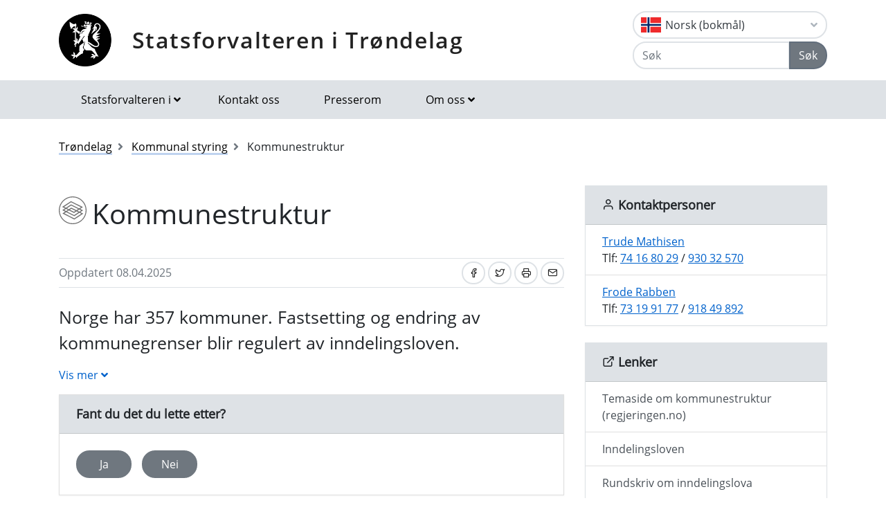

--- FILE ---
content_type: text/html; charset=utf-8
request_url: https://www.statsforvalteren.no/trondelag/kommunal-styring/kommunestruktur/
body_size: 9630
content:

<!DOCTYPE html>
<html class="no-js" lang="nb">
<head>
    <script>
        (function (m, a, z, e) {
            var s, t;
            try {
                t = m.sessionStorage.getItem('maze-us');
            } catch (err) { }
            if (!t) {
                t = new Date().getTime();
                try {
                    m.sessionStorage.setItem('maze-us', t);
                } catch (err) { }
            }
            s = a.createElement('script');
            s.src = z + '?apiKey=' + e;
            s.async = true;
            a.getElementsByTagName('head')[0].appendChild(s);
            m.mazeUniversalSnippetApiKey = e;
        })(window, document, 'https://snippet.maze.co/maze-universal-loader.js', '52ebff6f-1e77-4f82-8afc-35564823255c');
    </script>
    <meta charset="utf-8">
    <meta http-equiv="X-UA-Compatible" content="IE=edge">
    <meta name="viewport" content="initial-scale=1, shrink-to-fit=no, width=device-width">
    <meta name="title" content="Kommunestruktur">
    <meta name="description" content="">
    <meta name="rating" content="General">
    <meta name="google-site-verification" content="dgWlVd2WjTao8guTRmFElF2APf5CIECefEnOxN5beO4">
    <meta property="og:title" content="Kommunestruktur"/>
<meta property="og:type" content="article"/>
<meta property="og:image" content="https://www.statsforvalteren.no/gfx/Statsforvalteren/logo.png"/>
<meta property="og:url" content="https://www.statsforvalteren.no/nb/Trondelag/Kommunal-styring/kommunestruktur/"/>
<meta property="og:site_name" content="Statsforvalteren i Trøndelag"/>
<meta property="og:locale" content="nb_NO"/>
<meta name="twitter:title" content="Kommunestruktur"/>
<meta name="twitter:card" content="summary"/>
<meta name="twitter:image" content="https://www.statsforvalteren.no/gfx/Statsforvalteren/logo.png"/>
<meta name="twitter:url" content="https://www.statsforvalteren.no/nb/Trondelag/Kommunal-styring/kommunestruktur/"/>
    <link rel="alternate" type="application/rss+xml" href="https://www.statsforvalteren.no/nb/Trondelag/Nyheter/rss" title="RSS for Statsforvalteren i Trøndelag" />
    <title>Kommunestruktur | Statsforvalteren i Tr&#xF8;ndelag</title>
        <link rel="icon" type="image/x-icon" href="/gfx/Statsforvalteren/favicon.ico">
        <link rel="canonical" href="https://www.statsforvalteren.no/trondelag/kommunal-styring/kommunestruktur/" />
    <link type="text/css" rel="stylesheet" href="/css/Statsforvalteren/font-awesome-all.css?v=SxdNJBzRWCCg_ALGN9X5C5hpf6f235KNn12yJRRYj0k" />
    <link type="text/css" rel="stylesheet" href="/css/Statsforvalteren/application.css?v=rsG6zJcM0ZfJ1ddSBkTUwjvs2gIqYaELgPuZbn2WCxs" />
    <link type="text/css" rel="stylesheet" href="/css/Statsforvalteren/application-adaptions.css?v=5GvOkt1jpfSnVs16m8bQAJ2TV-wSCAYcYC9pRUHcljQ" />
    <link type="text/css" rel="stylesheet" href="/css/Statsforvalteren/vex.css?v=Iav9fX7fCM-PtiTgW-Xo-_K4YtoqVFlZw8graiTgQ-Q" />
    <link type="text/css" rel="stylesheet" href="/css/Statsforvalteren/vex-theme-default.css?v=9xPusawjFCdLwfXUtjIFCsyc-xz50HkoH9H0MvPhIEE" />
    <link type="text/css" rel="stylesheet" href="/css/Statsforvalteren/epiforms.css?v=lf2iyZbHCENoJng0pOyxTsa9s1dSE_JwQJq1XiEpSgc" />
    <script>
!function(T,l,y){var S=T.location,k="script",D="instrumentationKey",C="ingestionendpoint",I="disableExceptionTracking",E="ai.device.",b="toLowerCase",w="crossOrigin",N="POST",e="appInsightsSDK",t=y.name||"appInsights";(y.name||T[e])&&(T[e]=t);var n=T[t]||function(d){var g=!1,f=!1,m={initialize:!0,queue:[],sv:"5",version:2,config:d};function v(e,t){var n={},a="Browser";return n[E+"id"]=a[b](),n[E+"type"]=a,n["ai.operation.name"]=S&&S.pathname||"_unknown_",n["ai.internal.sdkVersion"]="javascript:snippet_"+(m.sv||m.version),{time:function(){var e=new Date;function t(e){var t=""+e;return 1===t.length&&(t="0"+t),t}return e.getUTCFullYear()+"-"+t(1+e.getUTCMonth())+"-"+t(e.getUTCDate())+"T"+t(e.getUTCHours())+":"+t(e.getUTCMinutes())+":"+t(e.getUTCSeconds())+"."+((e.getUTCMilliseconds()/1e3).toFixed(3)+"").slice(2,5)+"Z"}(),iKey:e,name:"Microsoft.ApplicationInsights."+e.replace(/-/g,"")+"."+t,sampleRate:100,tags:n,data:{baseData:{ver:2}}}}var h=d.url||y.src;if(h){function a(e){var t,n,a,i,r,o,s,c,u,p,l;g=!0,m.queue=[],f||(f=!0,t=h,s=function(){var e={},t=d.connectionString;if(t)for(var n=t.split(";"),a=0;a<n.length;a++){var i=n[a].split("=");2===i.length&&(e[i[0][b]()]=i[1])}if(!e[C]){var r=e.endpointsuffix,o=r?e.location:null;e[C]="https://"+(o?o+".":"")+"dc."+(r||"services.visualstudio.com")}return e}(),c=s[D]||d[D]||"",u=s[C],p=u?u+"/v2/track":d.endpointUrl,(l=[]).push((n="SDK LOAD Failure: Failed to load Application Insights SDK script (See stack for details)",a=t,i=p,(o=(r=v(c,"Exception")).data).baseType="ExceptionData",o.baseData.exceptions=[{typeName:"SDKLoadFailed",message:n.replace(/\./g,"-"),hasFullStack:!1,stack:n+"\nSnippet failed to load ["+a+"] -- Telemetry is disabled\nHelp Link: https://go.microsoft.com/fwlink/?linkid=2128109\nHost: "+(S&&S.pathname||"_unknown_")+"\nEndpoint: "+i,parsedStack:[]}],r)),l.push(function(e,t,n,a){var i=v(c,"Message"),r=i.data;r.baseType="MessageData";var o=r.baseData;return o.message='AI (Internal): 99 message:"'+("SDK LOAD Failure: Failed to load Application Insights SDK script (See stack for details) ("+n+")").replace(/\"/g,"")+'"',o.properties={endpoint:a},i}(0,0,t,p)),function(e,t){if(JSON){var n=T.fetch;if(n&&!y.useXhr)n(t,{method:N,body:JSON.stringify(e),mode:"cors"});else if(XMLHttpRequest){var a=new XMLHttpRequest;a.open(N,t),a.setRequestHeader("Content-type","application/json"),a.send(JSON.stringify(e))}}}(l,p))}function i(e,t){f||setTimeout(function(){!t&&m.core||a()},500)}var e=function(){var n=l.createElement(k);n.src=h;var e=y[w];return!e&&""!==e||"undefined"==n[w]||(n[w]=e),n.onload=i,n.onerror=a,n.onreadystatechange=function(e,t){"loaded"!==n.readyState&&"complete"!==n.readyState||i(0,t)},n}();y.ld<0?l.getElementsByTagName("head")[0].appendChild(e):setTimeout(function(){l.getElementsByTagName(k)[0].parentNode.appendChild(e)},y.ld||0)}try{m.cookie=l.cookie}catch(p){}function t(e){for(;e.length;)!function(t){m[t]=function(){var e=arguments;g||m.queue.push(function(){m[t].apply(m,e)})}}(e.pop())}var n="track",r="TrackPage",o="TrackEvent";t([n+"Event",n+"PageView",n+"Exception",n+"Trace",n+"DependencyData",n+"Metric",n+"PageViewPerformance","start"+r,"stop"+r,"start"+o,"stop"+o,"addTelemetryInitializer","setAuthenticatedUserContext","clearAuthenticatedUserContext","flush"]),m.SeverityLevel={Verbose:0,Information:1,Warning:2,Error:3,Critical:4};var s=(d.extensionConfig||{}).ApplicationInsightsAnalytics||{};if(!0!==d[I]&&!0!==s[I]){var c="onerror";t(["_"+c]);var u=T[c];T[c]=function(e,t,n,a,i){var r=u&&u(e,t,n,a,i);return!0!==r&&m["_"+c]({message:e,url:t,lineNumber:n,columnNumber:a,error:i}),r},d.autoExceptionInstrumented=!0}return m}(y.cfg);function a(){y.onInit&&y.onInit(n)}(T[t]=n).queue&&0===n.queue.length?(n.queue.push(a),n.trackPageView({})):a()}(window,document,{src: "https://js.monitor.azure.com/scripts/b/ai.2.gbl.min.js", crossOrigin: "anonymous", cfg: {instrumentationKey: 'effe446a-4ae7-4359-9cb0-06924e404566', disableCookiesUsage: false }});
</script>

    <!-- Hotjar Tracking Code for https://www.statsforvalteren.no -->
    <script>
        (function (h, o, t, j, a, r) {
            h.hj = h.hj || function () { (h.hj.q = h.hj.q || []).push(arguments) };
            h._hjSettings = { hjid: 5086851, hjsv: 6 };
            a = o.getElementsByTagName('head')[0];
            r = o.createElement('script'); r.async = 1;
            r.src = t + h._hjSettings.hjid + j + h._hjSettings.hjsv;
            a.appendChild(r);
        })(window, document, 'https://static.hotjar.com/c/hotjar-', '.js?sv=');
    </script>
</head>
<body data-spy="scroll" data-target="#list-nav">
    
    
            
<header class="py-3 d-print-none">
    <div class="container">
        <div class="header-container d-flex flex-wrap flex-md-nowrap justify-content-between align-items-center">
            <div class="header-logo-container">
                <a href="/nb/Trondelag/" class="logo">Statsforvalteren i Tr&#xF8;ndelag</a>
            </div>
            <div class="ml-auto">
                    <div class="dropdown">
                        <button class="btn btn-outline-light text-dark text-left w-100 flag flag-no" type="button" data-toggle="dropdown" aria-haspopup="true" aria-expanded="false">
                            <div class="header-container d-flex justify-content-between align-items-center">
                                Norsk (bokm&#xE5;l) <i class="fa fa-angle-down pl-1"></i>
                            </div>
                        </button>
                        <div class="dropdown-menu dropdown-menu-right">
                                <a class="dropdown-item flag flag-gb" href="/en/Trondelag/" onclick="setLangCookie('en')">English</a>
                                <a class="dropdown-item flag flag-no" href="/nn/Trondelag/Kommunal-styring/Kommunereforma/" onclick="setLangCookie('nn')">Norsk (nynorsk)</a>
                                <a class="dropdown-item flag flag-sa" href="/se/Trondelag/" onclick="setLangCookie('se')">Davvis&#xE1;megiella</a>
                                <a class="dropdown-item flag flag-sa" href="/sma/Troondelagen/" onclick="setLangCookie('sma')">&#xC5;arjelsaemiengiele</a>
                        </div>
                    </div>
<form action="/nb/Trondelag/Sok/" class="input-group" method="get" role="search">                        <div class="input-group mt-1">
                            <input type="text" name="q" class="form-control header-search-input" placeholder="Søk" aria-label="Søk">
                            <div class="input-group-append">
                                <button class="btn btn-secondary" type="submit">Søk</button>
                            </div>
                        </div>
</form>            </div>
        </div>
    </div>
</header>
        
<nav class="navbar navbar-expand-lg navbar-light bg-light d-print-none">
    <div class="container">
        <button class="navbar-toggler float-right" type="button" data-toggle="collapse" data-target="#navbarSupportedContent" aria-controls="navbarSupportedContent" aria-expanded="false" aria-label="Åpne navigasjon">
            <span class="navbar-toggler-icon"></span>
        </button>
        <div class="collapse navbar-collapse" id="navbarSupportedContent">
            <ul class="navbar-nav mr-auto">
                    <li class="nav-item dropdown mega-dropdown">
                        <a class="nav-link dropdown-toggle" href="javascript:void(0);" id="navbarDropdown-1" role="button" data-toggle="dropdown" aria-haspopup="true" aria-expanded="false">Statsforvalteren i</a>
                        <div class="dropdown-menu mega-menu row" aria-labelledby="navbarDropdown-1">
                            <div class="container">
                                <div class="row py-3">
                                        <div class="d-flex mb-2 col-lg-4"><a class="link align-self-start py-1" href="/portal/" ><i class="fe fe-chevron-right"></i>Statsforvalteren.no</a></div>
                                        <div class="d-flex mb-2 col-lg-4"><a class="link align-self-start py-1" href="/agder/" ><i class="fe fe-chevron-right"></i>Agder</a></div>
                                        <div class="d-flex mb-2 col-lg-4"><a class="link align-self-start py-1" href="/innlandet/" ><i class="fe fe-chevron-right"></i>Innlandet</a></div>
                                        <div class="d-flex mb-2 col-lg-4"><a class="link align-self-start py-1" href="/More-og-Romsdal/" ><i class="fe fe-chevron-right"></i>M&#xF8;re og Romsdal</a></div>
                                        <div class="d-flex mb-2 col-lg-4"><a class="link align-self-start py-1" href="/Nordland/" ><i class="fe fe-chevron-right"></i>Nordland</a></div>
                                        <div class="d-flex mb-2 col-lg-4"><a class="link align-self-start py-1" href="/Rogaland/" ><i class="fe fe-chevron-right"></i>Rogaland</a></div>
                                        <div class="d-flex mb-2 col-lg-4"><a class="link align-self-start py-1" href="/troms-finnmark/" ><i class="fe fe-chevron-right"></i>Troms og Finnmark</a></div>
                                        <div class="d-flex mb-2 col-lg-4"><a class="link align-self-start py-1" href="/Trondelag/" ><i class="fe fe-chevron-right"></i>Tr&#xF8;ndelag</a></div>
                                        <div class="d-flex mb-2 col-lg-4"><a class="link align-self-start py-1" href="/vestfold-og-telemark/" ><i class="fe fe-chevron-right"></i>Vestfold og Telemark</a></div>
                                        <div class="d-flex mb-2 col-lg-4"><a class="link align-self-start py-1" href="/vestland/" ><i class="fe fe-chevron-right"></i>Vestland</a></div>
                                        <div class="d-flex mb-2 col-lg-4"><a class="link align-self-start py-1" href="/ostfold-buskerud-oslo-og-akershus/" ><i class="fe fe-chevron-right"></i>&#xD8;stfold, Buskerud, Oslo og Akershus</a></div>
                                </div>
                            </div>
                        </div>
                    </li>
                            <li class="nav-item"><a class="nav-link" href="/nb/Trondelag/Om-oss/Kontakt-oss/" >Kontakt oss</a></li>
                            <li class="nav-item"><a class="nav-link" href="/nb/Trondelag/Om-oss/presserom2/Presserom/" >Presserom</a></li>
                            <li class="nav-item dropdown mega-dropdown">
                                <a class="nav-link dropdown-toggle" href="javascript:void(0);" id="navbarDropdown-2" role="button" data-toggle="dropdown" aria-haspopup="true" aria-expanded="false">Om oss</a>
                                <div class="dropdown-menu mega-menu row" aria-labelledby="navbarDropdown-2">
                                    <div class="container">
                                        <div class="row py-3">
                                                <div class="d-flex mb-2 col-4"><a class="link align-self-start py-1" href="/nb/Trondelag/Om-oss/" ><i class="fe fe-chevron-right"></i>Om oss</a></div>
                                                <div class="d-flex mb-2 col-4"><a class="link align-self-start py-1" href="/nb/Trondelag/Om-oss/Ansatte/" ><i class="fe fe-chevron-right"></i>Ansatte</a></div>
                                                <div class="d-flex mb-2 col-4"><a class="link align-self-start py-1" href="/nb/Trondelag/Om-oss/Hvem-er-vi-og-hvem-er-vi-til-for/" ><i class="fe fe-chevron-right"></i>Hvem er vi og hvem er vi til for?</a></div>
                                                <div class="d-flex mb-2 col-4"><a class="link align-self-start py-1" href="/nb/Trondelag/Om-oss/Kontakt-oss/" ><i class="fe fe-chevron-right"></i>Kontakt oss</a></div>
                                                <div class="d-flex mb-2 col-4"><a class="link align-self-start py-1" href="/nb/Trondelag/Om-oss/Postjournal/" ><i class="fe fe-chevron-right"></i>Postjournal</a></div>
                                                <div class="d-flex mb-2 col-4"><a class="link align-self-start py-1" href="/nb/Trondelag/Om-oss/Historikk/" ><i class="fe fe-chevron-right"></i>Historikk</a></div>
                                                <div class="d-flex mb-2 col-4"><a class="link align-self-start py-1" href="/nb/Trondelag/Om-oss/Statsforvalter-Frank-Jenssen/" ><i class="fe fe-chevron-right"></i>Statsforvalter Frank Jenssen</a></div>
                                                <div class="d-flex mb-2 col-4"><a class="link align-self-start py-1" href="http://fmtl.gislink.no/litteratur/" target="_blank"><i class="fe fe-chevron-right"></i>Statsforvalterens rapportserie</a></div>
                                        </div>
                                    </div>
                                </div>
                            </li>
            </ul>
        </div>
    </div>
</nav>
    
        

    <div class="container mt-3">
        <nav class="breadcrumbs bootstrap hidden-sm-down">
            <ol class="breadcrumb" vocab="http://schema.org/" typeof="BreadcrumbList">
                    <li class="breadcrumb-item" property="itemListElement" typeof="ListItem">
                            <a class="link" property="item" typeof="WebPage" href="/nb/Trondelag/" >
                                <span property="name">Tr&#xF8;ndelag</span>
                                <meta property="position" content="2" />
                            </a>
                    </li>
                    <li class="breadcrumb-item" property="itemListElement" typeof="ListItem">
                            <a class="link" property="item" typeof="WebPage" href="/nb/Trondelag/Kommunal-styring/" >
                                <span property="name">Kommunal styring</span>
                                <meta property="position" content="3" />
                            </a>
                    </li>
                    <li class="breadcrumb-item breadcrumb-item-active" property="itemListElement" typeof="ListItem">
                            <span property="name">Kommunestruktur</span>
                            <meta property="position" content="4" />
                    </li>
            </ol>
        </nav>
    </div>


<main aria-label="Content">
    <div class="container">
        <div class="row">
            <div class="col-lg-8">
                <h1 class="page-header icon-paper"><span >Kommunestruktur</span></h1>
                
        


                
        



                
        



                <div class="border-top border-bottom py-1 mb-4 d-flex">
                    <div class="mr-auto py-1"><span class="text-secondary">Oppdatert 08.04.2025</span></div>
                    
<nav class="nav ml-auto d-print-none">
            <a href="https://www.facebook.com/sharer/sharer.php?u=https://www.statsforvalteren.no/trondelag/kommunal-styring/kommunestruktur/" class="btn btn-sm btn-outline-light mr-1" aria-label="Del på Facebook"><i class="fe fe-facebook"></i></a>
            <a href="https://twitter.com/share?text=Kommunestruktur&url=https://www.statsforvalteren.no/trondelag/kommunal-styring/kommunestruktur/" class="btn btn-sm btn-outline-light mr-1" aria-label="Del på Twitter"><i class="fe fe-twitter"></i></a>
        <a href="javascript:window.print();" class="btn btn-sm btn-outline-light mr-1" aria-label="Skriv ut"><i class="fe fe-printer"></i></a>
            <a href="mailto:?subject=Kommunestruktur&amp;body=https://www.statsforvalteren.no/trondelag/kommunal-styring/kommunestruktur/" class="btn btn-sm btn-outline-light" aria-label="Del på e-post"><i class="fe fe-mail"></i></a>
</nav>
                </div>
                    <div class="lead">
                        <p>Norge har 357 kommuner. Fastsetting og endring av kommunegrenser blir regulert av inndelingsloven.</p>
                    </div>
                    <div class="article collapse" id="viewdetails">
                        <p>Statsforvalteren skal veilede kommuner, folkevalgte og private i sp&oslash;rsm&aring;l om inndelingsloven og prosessene ved grenseendring og grensefastsettelse.</p>
<p>Ved behov kan vi ogs&aring; hjelpe kommuner med &aring; forhandle fram en avtale om &oslash;konomisk oppgj&oslash;r ved grensejustering eller deling.</p>
<p>Vi kan ogs&aring; gj&oslash;re lovlighetskontroll med budsjettvedtak etter at utredning om sammensl&aring;ing eller deling er satt i gang.&nbsp;</p>
                    </div>
                        <p class="btn-center">
                            <a href="javascript:void(0);" class="btn-fm toggle-text" data-toggle="collapse" data-target="#viewdetails">
                                <span>Vis mer</span><span class="hidden">Slå sammen</span> <i class="fa fa-angle-down"></i>
                            </a>
                        </p>
                
    <script type="text/javascript">
        function openFeedbackInput() {
            $('#no-button-label').removeClass('btn-secondary').addClass('btn-primary');
            $('#feedback-message-form-group,#send-button-form-group').removeClass('hide');
        }

        function sendFeedback() {
            var form = $('#page-feedback-form');
            var isPositiveFeedback = $('input[name="feedback-value"]:checked').val() === '1';
            if (isPositiveFeedback)
                $('#feedback-message').val('');
            $.ajax({
                url: '/nb/Trondelag/Kommunal-styring/kommunestruktur/AddPageFeedback',
                type: form.attr('method'),
                data: {
                    __RequestVerificationToken: $('input[name="__RequestVerificationToken"]', form).val(),
                    isPositiveFeedback: isPositiveFeedback,
                    feedbackMessage: $('#feedback-message').val()
                },
                beforeSend: function () {
                    $('#page-feedback-form .card-body').html('Takk for tilbakemeldingen!' + ' Vi bruker svaret ditt til å gjøre nettsidene bedre, og du får derfor ikke svar på spørsmål som du har stilt her. Har du spørsmål som du vil ha svar på, må du bruke skjemaet' + ' <a href="https://skjema.no/sf/melding/" target="_blank">sikker melding</a>' + '. Det er et kryptert skjema som også kan brukes til personopplysninger.');
                }
            });
        }
    </script>
<form action="" class="form-inline d-print-none" id="page-feedback-form" method="post">        <div class="card">
            <div class="card-header">
                <h2 class="card-title">Fant du det du lette etter?</h2>
            </div>
            <div class="card-body">
                <div class="form-group row">
                    <input id="yes-button" type="radio" name="feedback-value" value="1" onclick="sendFeedback();">
                    <label id="yes-button-label" for="yes-button" class="btn btn-secondary">Ja</label>
                    <input id="no-button" type="radio" name="feedback-value" value="0" onclick="openFeedbackInput();">
                    <label id="no-button-label" for="no-button" class="btn btn-secondary">Nei</label>
                </div>
                <div id="feedback-message-form-group" class="form-group row hide">
                    <label for="feedback-message">Kommentar:</label>
                    <textarea id="feedback-message" name="feedback-message" maxlength="10000" placeholder="Hva lette du etter? Din tilbakemelding hjelper oss &#xE5; lage bedre nettsider. Du f&#xE5;r ikke svar p&#xE5; tilbakemeldingen. Ikke skriv inn personopplysninger om deg selv eller andre her. Bruk lenken nedenfor hvis du &#xF8;nsker et svar fra oss."></textarea>
                    <small class="mt-1 text-muted">Ta gjerne kontakt med oss via <a href="https://skjema.no/sf/melding/" target="_blank">sikker melding</a> dersom du ønsker at vi skal svare deg.</small>
                </div>
                <div id="send-button-form-group" class="form-group row hide">
                    <button type="button" class="btn btn-primary" onclick="sendFeedback();">Send</button>
                </div>
            </div>
        </div>
<input name="__RequestVerificationToken" type="hidden" value="CfDJ8FeT0wQwQDxErzLzdRn_Ltfj2ywmywQEuuxq-BcvymK7CQhJty3I_uiwqfU7Os8wPT9CwCBlQJur6iPynMkcs8nYjUpenuZ64pAbsXN9Xt9urEfYsCokMku30eJ9HXrTw_JHEbsUtSfjne7t9N9nhhs" /></form>
                    <hr class="news-divider" />
                    <section class="news content-pad robots-nocontent">
                        

        <a href="/nb/Trondelag/Kommunal-styring/kommunestruktur/128-millioner-til-reformstotte-i-trondelag/"  class="article-small bg-icon mh-100">
                <span class="small">Publisert 22.01.2020</span>
            <h3 class="title-3">128 millioner i reformst&#xF8;tte til Tr&#xF8;ndelag</h3>
            <p>Kommunal- og moderniseringsdepartementet utbetaler n&aring; 820 millioner kroner i reformst&oslash;tte til kommunene som gikk sammen ved &aring;rsskiftet. 128 millioner kommer til Tr&oslash;ndelag.</p>
        </a>
            <hr />
        <a href="/nb/Trondelag/Kommunal-styring/kommunestruktur/flertall-for-grensejustering/"  class="article-small bg-icon mh-100">
                <span class="small">Publisert 06.05.2019</span>
            <h3 class="title-3">Flertall for grensejustering</h3>
            <p>Flertallet av innbyggerne som har deltatt i innbyggerunders&oslash;kelsen &oslash;nsker grensejustering mellom Rennebu og Oppdal kommuner.</p>
        </a>
            <hr />
        <a href="/nb/Trondelag/Kommunal-styring/kommunestruktur/innbyggerundersokelse-i-rennebu/"  class="article-small bg-icon mh-100">
                <span class="small">Publisert 08.04.2019</span>
            <h3 class="title-3">Innbyggerunders&#xF8;kelse i Rennebu</h3>
            <p>Denne uken gjennomf&oslash;res det en innbyggerunders&oslash;kelse i Rennebu kommune om en eventuell grensejustering mellom Oppdal og Rennebu kommuner.</p>
        </a>
            <hr />
        <a href="/nb/Trondelag/Kommunal-styring/kommunestruktur/departementet-om-grensejusteringer/"  class="article-small bg-icon mh-100">
                <span class="small">Publisert 10.12.2018</span>
            <h3 class="title-3">Departementet om grensejusteringer</h3>
            <p>Kommunal &ndash; og moderniseringsdepartementet (KMD) har n&aring; kommet med sine avgj&oslash;relser i tre ulike grensejusteringssaker i Tr&oslash;ndelag.</p>
        </a>
            <hr />
        <a href="/nb/Trondelag/Kommunal-styring/kommunestruktur/anbefaler-grensejustering3/"  class="article-small bg-icon mh-100">
                <span class="small">Publisert 29.11.2018</span>
            <h3 class="title-3">Anbefaler grensejustering</h3>
            <p>Fylkesmannen i Trøndelag anbefaler en mindre grensejustering mellom Namdalseid og Steinkjer kommuner.</p>
        </a>
            <hr />
        <a href="/nb/Trondelag/Kommunal-styring/kommunestruktur/anbefaler-grensejustering2/"  class="article-small bg-icon mh-100">
                <span class="small">Publisert 03.07.2018</span>
            <h3 class="title-3">Anbefaler grensejustering</h3>
            <p>Fylkesmannen i Trøndelag anbefaler Kommunal- og moderniseringsdepartementet (KMD) å foreta en grensejustering mellom dagens Verran kommune og Indre Fosen kommune.&nbsp;&nbsp;&nbsp;&nbsp;&nbsp;&nbsp;</p>
        </a>
            <hr />
        <a href="/nb/Trondelag/Kommunal-styring/kommunestruktur/Anbefaler-grensejustering/"  class="article-small bg-icon mh-100">
                <span class="small">Publisert 12.06.2018</span>
            <h3 class="title-3">Anbefaler grensejustering</h3>
            <p>Fylkesmannen i Trøndelag anbefaler Kommunal- og moderniseringsdepartementet (KMD) å ikke endre fylkesgrensen på Austra, men tilrår grensejustering på Gutvik.</p>
        </a>
            <hr />
        <a href="/nb/Trondelag/Kommunal-styring/kommunestruktur/Stotter-ikke-grensejustering-na/"  class="article-small bg-icon mh-100">
                <span class="small">Publisert 01.06.2018</span>
            <h3 class="title-3">St&#xF8;tter ikke grensejustering n&#xE5;</h3>
            <p>Fylkesmannen i Trøndelag mener forslaget om å justere kommunegrensen mellom Rennebu og Oppdal ikke bør gjennomføres på dette tidspunktet.</p>
        </a>
            <hr />
        <a href="/nb/Trondelag/Kommunal-styring/kommunestruktur/Lund-til-Namsos-kommune/"  class="article-small bg-icon mh-100">
                <span class="small">Publisert 29.05.2018</span>
            <h3 class="title-3">Lund til Namsos kommune</h3>
            <p>Lund grendelag har i langt tid jobbet for å få endret sin kommunetilhørighet, fra Nærøy til Namsos kommune. Etter en grundig prosess har Fylkesmannen nå vedtatt at kommunegrensen skal justeres.</p>
        </a>
            <hr />
        <a href="/nb/Trondelag/Kommunal-styring/kommunestruktur/Innbyggerundersokelse-pa-Austra/"  class="article-small bg-icon mh-100">
                <span class="small">Publisert 04.05.2018</span>
            <h3 class="title-3">Innbyggerunders&#xF8;kelse p&#xE5; Austra</h3>
            <p>Det skal gjennomføres en innbyggerundersøkelse om mulig grensejustering på Austra. Undersøkelsen blir en del av Fylkesmannens samlede grunnlag for utredning og tilrådning.</p>
        </a>
            <hr />

                    </section>
            </div>
            <div class="col-lg-4 d-print-none">
                
        

        <div class="card bg-light border-light">
            <div class="card-header title-3 title-bold">
                <h2 class="card-title"><i class="fe fe-user"></i> Kontaktpersoner</h2>
            </div>
            <ul class="list-group list-group-flush">
        <li class="list-group-item">
            <a href="#" key="+.LhnKSe-4_FQc%i5zrxNmuHgAOTkRB6o1tXybY@aqvD VEw2M9lWpPZIC8j7G3s0JdUffp8tVaGQeEj@plrDiuzwprKBRqAfF.fd.B" class="xxemxx" title="Send e-post: Trude Mathisen">Trude Mathisen</a>
                <br />
Tlf: <a href="tel:+4774168029">74 16 80 29</a> / <a href="tel:+4793032570">930 32 570</a>        </li>
        <li class="list-group-item">
            <a href="#" key="+.LhnKSe-4_FQc%i5zrxNmuHgAOTkRB6o1tXybY@aqvD VEw2M9lWpPZIC8j7G3s0JdUf6ldoDYI_-4Mw%@FrcDM%.OAbm0ed03dO" class="xxemxx" title="Send e-post: Frode Rabben">Frode Rabben</a>
                <br />
Tlf: <a href="tel:+4773199177">73 19 91 77</a> / <a href="tel:+4791849892">918 49 892</a>        </li>
            </ul>
        </div>


                
        

        <div class="card bg-light border-light">
            <div class="card-header title-3 title-bold">
                <h2 class="card-title"><i class="fe fe-external-link"></i> Lenker</h2>
            </div>
            <div class="list-group list-group-flush">
                        <a href="https://www.regjeringen.no/no/tema/kommuner-og-regioner/kommunestruktur/id751048/" class="list-group-item list-group-item-action" >Temaside om kommunestruktur (regjeringen.no)</a>
                        <a href="https://lovdata.no/dokument/NL/lov/2001-06-15-70" class="list-group-item list-group-item-action" >Inndelingsloven</a>
                        <a href="https://www.regjeringen.no/no/dokumenter/1-rundskriv-til-lov-av-15.-juni-2001-nr.-70-om-fastsetjing-og-endring-av-kommune--og-fylkesgrenser-inndelingslova/id2543973/?utm_source=www.regjeringen.no&amp;utm_medium=epost&amp;utm_campaign=Rundskriv-17.03.2017" class="list-group-item list-group-item-action" title="Rundskriv om inndelingslova">Rundskriv om inndelingslova</a>
                        <a href="https://www.ks.no/fagomrader/demokrati-og-styring/kommunestruktur/kommunereform-fra-a-til-a/" class="list-group-item list-group-item-action" target="_blank" title="Lenke til KS sine sider om kommunereformen">KS sine sider om kommunereformen</a>
            </div>
        </div>


                

            </div>
        </div>
    </div>
</main>

        
<footer class="footer content d-print-none">
    <div class="container">
        <div class="row">
            <div class="col-lg-4">
                <p class="h3 title-2"><a href="/nb/Trondelag/">Statsforvalteren i Tr&#xF8;ndelag</a></p>
            </div>
            <div class="col-lg-4">
                
<p>Statsforvalteren i Tr&oslash;ndelag<br /><strong><br />Bes&oslash;ksadresse: &nbsp;</strong><br />Statens hus, Strandveien 38, Steinkjer<br />Statens hus, Prinsens gt. 1, Trondheim<br /><strong>Postadresse:</strong> Postboks 2600, 7734 STEINKJER<br /><strong>Telefon:</strong> 74 16 80 00<br />E-postadresse:&nbsp;<a title="sftlpost@statsforvalteren.no" href="mailto:sftlpost@statsforvalteren.no">sftlpost@statsforvalteren.no</a><br />Organisasjonsnummer: 974 764 350</p>
<p>Ansvarlig redakt&oslash;r: Frank Jenssen</p>
<p><a href="https://eur03.safelinks.protection.outlook.com/?url=https%3A%2F%2Fuustatus.no%2Fnb%2Ferklaringer%2Fpublisert%2F3603430b-6b15-41e4-9b13-ea13321a42c5&amp;data=05%7C01%7Cfmsfafr%40statsforvalteren.no%7Cdde71423b881477b4dfd08dafd3fb525%7C8a6fa58e51534bfa9a8b573d985a4186%7C0%7C0%7C638100747314128487%7CUnknown%7CTWFpbGZsb3d8eyJWIjoiMC4wLjAwMDAiLCJQIjoiV2luMzIiLCJBTiI6Ik1haWwiLCJXVCI6Mn0%3D%7C3000%7C%7C%7C&amp;sdata=egPZN4409mQi0Ht%2BRIJZxIUkcIEM3kjKA3soZss5oEc%3D&amp;reserved=0">Tilgjengelighetserkl&aelig;ring (uustatus.no)</a></p>
<p><a href="/nb/portal/Om-oss/Personvern/">Personvern</a></p>
            </div>
            <div class="col-lg-4">
                    <select class="custom-select" onChange="window.location.href = this.value" aria-label="Statsforvalteren i">
                            <option value="/portal/">Statsforvalteren.no</option>
                            <option value="/agder/">Agder</option>
                            <option value="/innlandet/">Innlandet</option>
                            <option value="/More-og-Romsdal/">M&#xF8;re og Romsdal</option>
                            <option value="/Nordland/">Nordland</option>
                            <option value="/Rogaland/">Rogaland</option>
                            <option value="/troms-finnmark/">Troms og Finnmark</option>
                            <option value="/Trondelag/" selected="selected">Tr&#xF8;ndelag</option>
                            <option value="/vestfold-og-telemark/">Vestfold og Telemark</option>
                            <option value="/vestland/">Vestland</option>
                            <option value="/ostfold-buskerud-oslo-og-akershus/">&#xD8;stfold, Buskerud, Oslo og Akershus</option>
                    </select>
            </div>
        </div>
    </div>
</footer>
    <script src="/js/Statsforvalteren/application.js?v=bNFuOyYU6CVV7wUvqgdrn8qjnRTi9Sf3JkOJpNJdfnw"></script>
    <script src="/js/Statsforvalteren/projectApp.js?v=-ZvzzfX3sfKwcbxZKYZWxD0TTxRkK3mNPhQj9eoJ1sA"></script>
    <script src="/js/Statsforvalteren/vex.combined.js?v=PIsmkFxS_t51oDRQYE1DTBYE0ycV-vjkCYZEGatb830"></script>
    <script src="/js/JwPlayer/jwplayer.imageshop.js" async="async"></script>
    <script defer="defer" src="/Util/Find/epi-util/find.js"></script>
<script>
document.addEventListener('DOMContentLoaded',function(){if(typeof FindApi === 'function'){var api = new FindApi();api.setApplicationUrl('/');api.setServiceApiBaseUrl('/find_v2/');api.processEventFromCurrentUri();api.bindWindowEvents();api.bindAClickEvent();api.sendBufferedEvents();}})
</script>

    <script async src="https://siteimproveanalytics.com/js/siteanalyze_6082938.js"></script>
</body>
</html>

--- FILE ---
content_type: image/svg+xml
request_url: https://www.statsforvalteren.no/gfx/Statsforvalteren/topics/paper.svg
body_size: -58
content:
<svg xmlns="http://www.w3.org/2000/svg" viewBox="0 0 64 64">
  <g fill="#707070">
    <path d="M32 2C15.5 2 2 15.5 2 32s13.4 30 30 30 30-13.4 30-30S48.5 2 32 2m0 62C14.4 64 0 49.6 0 32S14.4 0 32 0s32 14.4 32 32-14.4 32-32 32"/>
    <path d="M35.7 50.7L12.8 39l4.2-2.7 18.6 9.4 12-8 4.4 2.2-16.3 10.8zM12.4 31.5l4.2-2.7L21 31l-4.2 2.7c0-.1-4.4-2.2-4.4-2.2zm-.3-7.5l16.1-10.6 23 11.4-4.2 2.8-18.7-9.3-11.9 7.8c.1 0-4.3-2.1-4.3-2.1zm23.1 14.1l5.6-3.7 4.4 2.2-9.8 6.5-16.3-8.2 4.2-2.7 11.9 5.9zm-12.1-8.6l-4.4-2.2 9.8-6.4 16.3 8-4.2 2.8-12-5.9-5.5 3.7zm5.8-1.1l9.6 4.8-3.5 2.3-9.5-4.8 3.4-2.3zm22.7 4l-4.2 2.8-4.4-2.3 4.2-2.8 4.4 2.3zm-1.9 3.9l6.4-4.2-6.8-3.4 6.4-4.2-27.6-13.7L7.6 24.1l6.7 3.4-6.4 4.2 6.7 3.4-6.3 4.2 27.6 14 20.6-13.6-6.8-3.4z"/>
  </g>
</svg>
